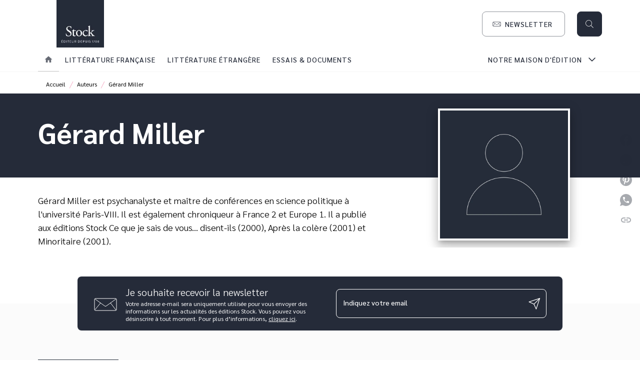

--- FILE ---
content_type: image/svg+xml
request_url: https://media.hachette.fr/shared/[date:custom:Y]-[date:custom:m]/fleche-droite.svg
body_size: 248
content:
<svg width="20" height="20" viewBox="0 0 20 20" fill="none" xmlns="http://www.w3.org/2000/svg">
<g id="Categorie=Icon, Property 4=Fl&#195;&#168;che droite">
<path id="Vector 14" d="M4 10L16 10" stroke="#252B39" stroke-linecap="round" stroke-linejoin="round"/>
<path id="Vector 16" d="M12 14L16 10L12 6" stroke="#252B39" stroke-linecap="round" stroke-linejoin="round"/>
</g>
</svg>


--- FILE ---
content_type: image/svg+xml
request_url: https://media.hachette.fr/shared/[date:custom:Y]-[date:custom:m]/union.svg
body_size: 541
content:
<svg width="19" height="19" viewBox="0 0 19 19" fill="none" xmlns="http://www.w3.org/2000/svg">
<path fill-rule="evenodd" clip-rule="evenodd" d="M18.3109 1.45549C18.3708 1.27582 18.3241 1.07774 18.1901 0.943823C18.0562 0.809907 17.8581 0.763146 17.6785 0.823035L0.707918 6.47989C0.512864 6.54491 0.377496 6.7227 0.366719 6.92802C0.355942 7.13335 0.471954 7.32433 0.65913 7.40941L8.26661 10.8674L11.7246 18.4748C11.8096 18.662 12.0006 18.778 12.2059 18.7673C12.4113 18.7565 12.5891 18.6211 12.6541 18.4261L18.3109 1.45549ZM8.53558 9.89116L2.23207 7.02593L15.9852 2.44156L8.53558 9.89116ZM9.24273 10.5982L12.108 16.9019L16.6925 3.14842L9.24273 10.5982Z" fill="white"/>
</svg>


--- FILE ---
content_type: image/svg+xml
request_url: https://media.hachette.fr/shared/[date:custom:Y]-[date:custom:m]/newsletterlogo.svg
body_size: 399
content:
<svg xmlns="http://www.w3.org/2000/svg" width="48" height="48" viewBox="0 0 48 48" fill="none">
  <rect x="2" y="14.0078" width="44" height="24" rx="2" stroke="white" stroke-linejoin="round"/>
  <path d="M3.54565 15.3976L22.8375 29.1775C23.5329 29.6742 24.4671 29.6742 25.1625 29.1775L44.5419 15.335" stroke="white" stroke-linecap="round" stroke-linejoin="round"/>
  <path d="M14 23.0078L2.99951 36.4738" stroke="white" stroke-linejoin="round"/>
  <path d="M45.0001 37.2078L34 23.0078" stroke="white" stroke-linejoin="round"/>
</svg>